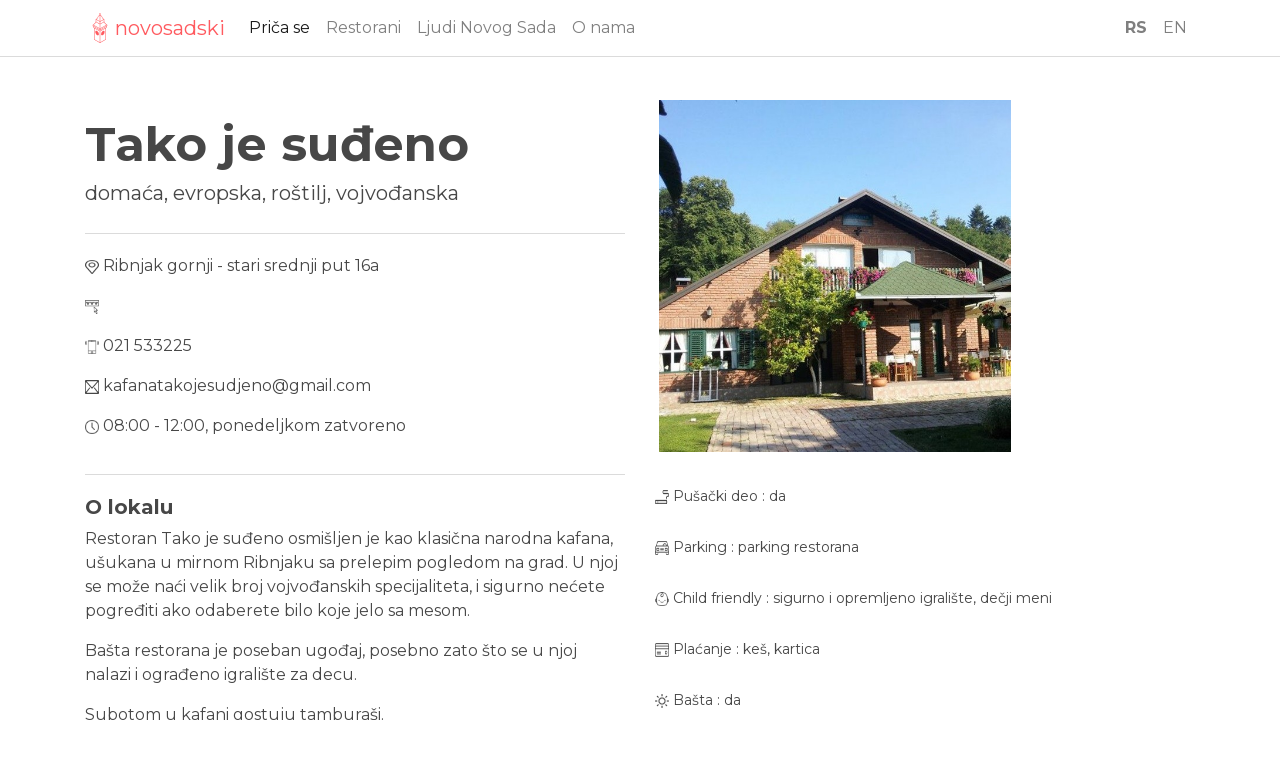

--- FILE ---
content_type: text/html; charset=UTF-8
request_url: http://beta.novosadski.rs/restorani/44
body_size: 9281
content:
<!DOCTYPE html>
<html lang="rs">
<head>
    <meta charset="utf-8">
    <meta http-equiv="X-UA-Compatible" content="IE=edge">
    <meta name="viewport" content="width=device-width, initial-scale=1">

    <!-- CSRF Token -->
    <meta name="csrf-token" content="sF89Y2XAd6x3RsGaKmm9HIr37tYhPpkosTj9wS2e">

    <title>Tako je suđeno </title>
    
    <link rel="apple-touch-icon" sizes="180x180" href="/apple-touch-icon.png">
    <link rel="icon" type="image/png" sizes="32x32" href="/favicon-32x32.png">
    <link rel="icon" type="image/png" sizes="16x16" href="/favicon-16x16.png">
    <link rel="manifest" href="/site.webmanifest">
    <meta name="msapplication-TileColor" content="#da532c">
    <meta name="theme-color" content="#ffffff">

    <!-- Styles -->
    <link href="http://beta.novosadski.rs/css/bootstrap.min.css" rel="stylesheet">
    <link href="http://beta.novosadski.rs/css/custom.css" rel="stylesheet">
    <style type="text/css">
      .in {
        display: block !important;
      }

    </style>
     
<meta name="description" content="Restoran Tako je suđeno osmišljen je kao klasična narodna kafana, ušukana u mirnom Ribnjaku sa prelepim pogledom na grad. U njoj se može naći velik broj vojvođanskih specijaliteta, i sigurno nećete pogređiti ako odaberete bilo koje jelo sa mesom.">

<meta property="og:url"           content="http://beta.novosadski.rs/restorani/44" />
<meta property="og:type"          content="website" />
<meta property="og:title"         content="Tako je suđeno" />
<meta property="og:description"   content="" />
<meta property="og:image"         content="http://beta.novosadski.rs/laravel-filemanager/files/1/kafana tako je sudjeno novosadski restorani.jpg" />

<style type="text/css">
    .icon {
        width: 14px !important;
        height: 14px !important;
    }

    .restaurant-img {
        border: none;
    }

    .restaurant-options {
        margin-top: 30px;
    }
</style>

</head>
<body>
<nav class="navbar navbar-expand-lg navbar-light justify-content-between">
<div class="container">
  <a class="navbar-brand" href="http://beta.novosadski.rs">
  	<img src="/logo.svg" width="30" height="30" class="d-inline-block align-top" alt="">novosadski</a>
  <button class="navbar-toggler" type="button" data-toggle="collapse" data-target=".navbar-collapse">
    <span class="navbar-toggler-icon"></span>
  </button>

  <div class="navbar-collapse collapse">
    <ul class="navbar-nav mr-auto">

      <li class="nav-item active">
        <a class="nav-link" href="http://beta.novosadski.rs/price">Priča se</a>
      </li>

      <li class="nav-item">
        <a class="nav-link" href="http://beta.novosadski.rs/restorani">Restorani</a>
      </li>

      <li class="nav-item">
        <a class="nav-link" href="http://beta.novosadski.rs/ljudi-Novog-Sada">Ljudi Novog Sada</a>
      </li>

      <li class="nav-item">
        <a class="nav-link" href="http://beta.novosadski.rs/o-nama">O nama</a>
      </li>
    </ul>


	<ul class="navbar-nav my-2 my-lg-0">
	  <li class="nav-item">
	    	    	        <a class="nav-link" href="javascript:void(1);"><b>RS</b></a>
	    	    
	  </li>
	  <li class="nav-item">
	    	        <a class="nav-link" href="javascript:changeLang('en');">EN</a>
	    	  </li>
	</ul>
  </div>
  </div>
</nav>

<div class="container">
    <div class="row spacer">
        <div class="col">
            <div class="res-bb">
                <h1 class="rest-title">Tako je suđeno</h1>
                <h3 class="rest-desc">domaća, evropska, roštilj, vojvođanska</h3>
            </div>

            <div class="res-info res-bb">
                <p><img class="icon" src="http://beta.novosadski.rs/img/restaurant/location.png"> Ribnjak gornji - stari srednji put 16a</p>
                <p><img class="icon" src="http://beta.novosadski.rs/img/restaurant/website.png"> <a href=""></a></p>
                <p><img class="icon" src="http://beta.novosadski.rs/img/restaurant/phone.png"> 021 533225</p>
                <p><img class="icon" src="http://beta.novosadski.rs/img/restaurant/email.png"> kafanatakojesudjeno@gmail.com</p>
                <p><img class="icon" src="http://beta.novosadski.rs/img/restaurant/clock.png"> 08:00 - 12:00, ponedeljkom zatvoreno</p>
            </div>


            <div class="rest-text res-bb">
                <h3>O lokalu</h3>

                <p>Restoran Tako je&nbsp;suđeno osmi&scaron;ljen je&nbsp;kao klasična narodna kafana, u&scaron;ukana u mirnom Ribnjaku sa prelepim pogledom na grad. U njoj se može naći velik broj vojvođanskih specijaliteta, i sigurno nećete pogređiti ako odaberete bilo koje jelo sa mesom.&nbsp;</p>
<p>Ba&scaron;ta restorana je poseban ugođaj, posebno zato &scaron;to se u njoj nalazi i ograđeno igrali&scaron;te za decu.&nbsp;</p>
<p>Subotom u kafani gostuju tambura&scaron;i.&nbsp;</p>
<p>&nbsp;</p>
<p><a href="https://www.facebook.com/kafana.takojesudjeno/">https://www.facebook.com/kafana.takojesudjeno/</a>&nbsp;</p>            </div>

            <div class="map res-bb d-none d-sm-block phone">
                <div id="map" style="height: 400px; width: 100%;"></div>
            </div>

        </div>
        <div class="col right-col">
            <img src="http://beta.novosadski.rs/laravel-filemanager/files/1/kafana tako je sudjeno novosadski restorani.jpg" class="img-thumbnail restaurant-img">

                            <p class="restaurant-options">
                    <img class="icon" src="http://beta.novosadski.rs/laravel-filemanager/files/1/smoking.png"
                        title="Pušački deo">

                                            Pušački deo : 
                    
                    da</p> 
                            <p class="restaurant-options">
                    <img class="icon" src="http://beta.novosadski.rs/laravel-filemanager/files/1/parking.png"
                        title="Parking">

                                            Parking : 
                    
                    parking restorana</p> 
                            <p class="restaurant-options">
                    <img class="icon" src="http://beta.novosadski.rs/laravel-filemanager/files/1/child friendly.png"
                        title="Child friendly">

                                            Child friendly : 
                    
                    sigurno i opremljeno igralište, dečji meni</p> 
                            <p class="restaurant-options">
                    <img class="icon" src="http://beta.novosadski.rs/laravel-filemanager/files/1/payment.png"
                        title="Plaćanje">

                                            Plaćanje : 
                    
                    keš, kartica</p> 
                            <p class="restaurant-options">
                    <img class="icon" src="http://beta.novosadski.rs/laravel-filemanager/files/1/outdoors.png"
                        title="Bašta">

                                            Bašta : 
                    
                    da</p> 
                    </div>
    </div>

</div>

<script>
    var marker = null;
    var geocoder = null;
    var map = null;
    function initMap() {
        let center = {lat: 45.2383033, lng: 19.865269799999965};
        geocoder = new google.maps.Geocoder;

        map = new google.maps.Map(document.getElementById('map'), {
            zoom: 15,
            center: center
        });
        marker = new google.maps.Marker({
            position: center,
            map: map
        });
    }
</script>

<script async defer src="//maps.google.com/maps/api/js?key=AIzaSyD-69Kqs_U1iddhDHupcvJxxRmWoj_1-e4&amp;libraries=places&callback=initMap"></script>


<footer>
    <div class="container">
        <hr>
        <div class="row">
            <div class="col-md-4">
                <span class="copyright">Copyright © Šta je novosadski 2018</span>
            </div>
            <div class="col-md-4">
                <ul class="list-inline social-buttons">
                    <li>
                        <a href="https://www.facebook.com/stajenovosadski/" target="_blank"><i class="fa fa-facebook"></i></a>
                    </li>
                    <li>
                        <a href="https://twitter.com/novosadski" target="_blank"><i class="fa fa-twitter"></i></a>
                    </li>
                    <li>
                        <a href="https://www.instagram.com/novosadski/" target="_blank"><i class="fa fa-instagram"></i></a>
                    </li>
                </ul>
            </div>
            <div class="col-md-4">
                <a href="http://www.superste.net/"><img src="http://beta.novosadski.rs/img/superstelogo.png" 
                    alt="superste logo" text="www.superste.net" ></a>
            </div>
        </div>
    </div>
</footer>


<!-- Scripts -->
<script src="http://beta.novosadski.rs/js/app.js"></script>


<script type="text/javascript">
    function changeLang(lang) {
        var CookieDate = new Date;
        CookieDate.setFullYear(CookieDate.getFullYear() + 10);

        document.cookie = "lang=" + lang + "; expires=" + CookieDate.toGMTString() + "; path=/";
        location.reload();
    }
</script>




</body>
</html>

